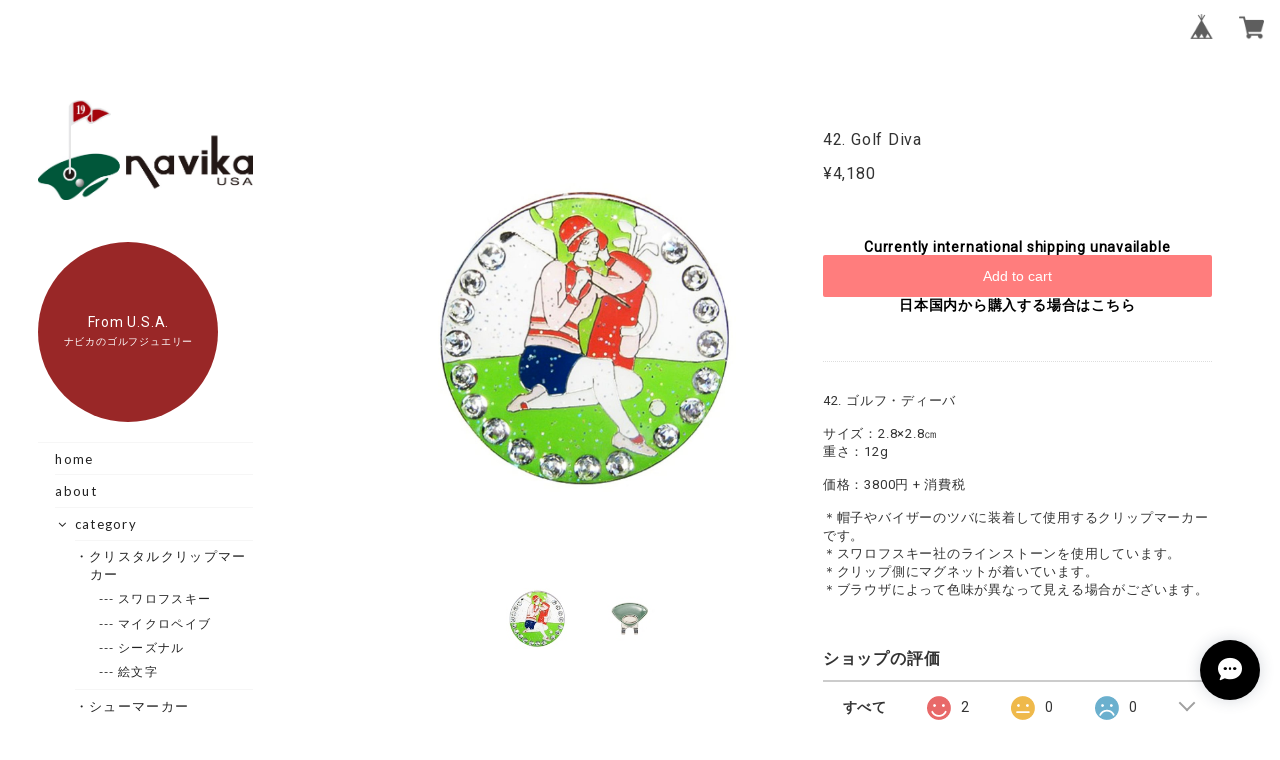

--- FILE ---
content_type: text/html; charset=UTF-8
request_url: https://www.navikausa.jp/items/12256924/reviews?format=user&score=&page=1
body_size: 625
content:
				<li class="review01__listChild">
			<figure class="review01__itemInfo">
				<a href="/items/20500051" class="review01__imgWrap">
					<img src="https://baseec-img-mng.akamaized.net/images/item/origin/a3291fa4ea5bc85edcc9ef4424d73350.jpg?imformat=generic&q=90&im=Resize,width=146,type=normal" alt="256. Glitzy Magnetic  Allure Necklace" class="review01__img">
				</a>
				<figcaption class="review01__item">
					<i class="review01__iconImg ico--good"></i>
					<p class="review01__itemName">256. Glitzy Magnetic  Allure Necklace</p>
										<time datetime="2025-04-20" class="review01__date">2025/04/20</time>
				</figcaption>
			</figure><!-- /.review01__itemInfo -->
								</li>
				<li class="review01__listChild">
			<figure class="review01__itemInfo">
				<a href="/items/30016314" class="review01__imgWrap">
					<img src="https://baseec-img-mng.akamaized.net/images/item/origin/d0811133896e0e95728d52b578bc63b3.jpg?imformat=generic&q=90&im=Resize,width=146,type=normal" alt="5. Hibiscus Red" class="review01__img">
				</a>
				<figcaption class="review01__item">
					<i class="review01__iconImg ico--good"></i>
					<p class="review01__itemName">5. Hibiscus Red</p>
										<time datetime="2021-02-28" class="review01__date">2021/02/28</time>
				</figcaption>
			</figure><!-- /.review01__itemInfo -->
						<p class="review01__comment">・商品のマーカーはとってもゴージャス！で可愛いいです。
・購入の際の振り込み確認のメールや、発送などのご対応も速いです。
・ラッピング：可愛い花も入れていただき、写真つきで教えて教えて下さり助かります。
・丁寧なメッセージも沿えていただきありがとうございます。

お友達に喜んでもらえると思います。
良いお買い物ができました。
ありがとうございました。(*^^*)</p>
									<p class="review01__reply">お忙しい中、レビューありがとうございます。
気に入っていただけたようで大変うれしく思います。また、とても励みになるお褒めのお言葉もありがとうございます。お客様のまたのご利用をスタッフ一同心よりお待ち申し上げております。今後ともどうぞよろしくお願いいたします。</p>
					</li>
		